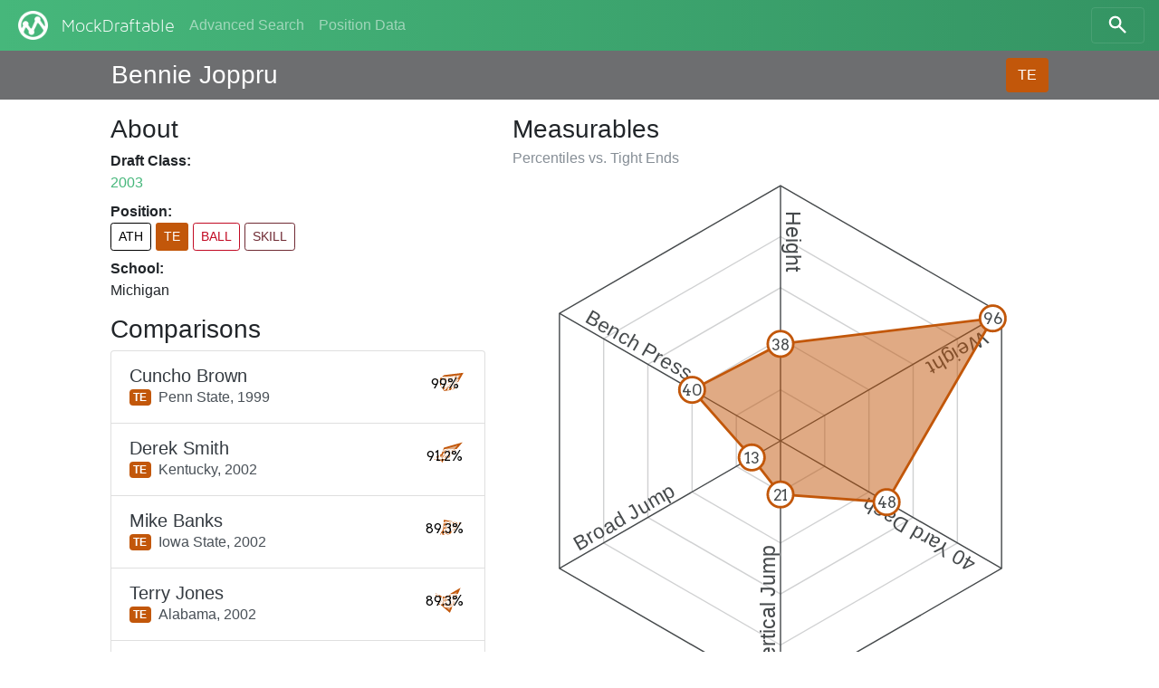

--- FILE ---
content_type: text/html; charset=utf-8
request_url: https://www.mockdraftable.com/player/bennie-joppru
body_size: 6522
content:
<!doctype html>
<html lang="en">
<head>
  <meta charset="utf-8">
  <meta name="viewport"
    content="width=device-width, initial-scale=1, maximum-scale=1, user-scalable=0"/>
  <meta http-equiv="x-ua-compatible" content="ie=edge">
  <link rel="stylesheet" href="/public/bundle-530071e9.css">
  <link rel="stylesheet" href="https://fonts.googleapis.com/css?family=Arvo">
  <title>Bennie Joppru - MockDraftable</title>
</head>
<body>
  <div id="react-container"><div data-reactroot="" data-reactid="1" data-react-checksum="-915178794"><nav class="navbar navbar-dark fixed-top bg-faded navbar-expand-sm" data-reactid="2"><button class="navbar-toggler navbar-toggler-right" type="button" data-reactid="3"><span class="navbar-toggler-icon" data-reactid="4"></span></button><!-- react-empty: 5 --><a href="/" class="navbar-brand mr-auto p-0" title="" data-reactid="6"><img src="/public/icon-white.png" alt="MockDraftable" data-reactid="7"/><!-- react-text: 8 -->MockDraftable<!-- /react-text --></a><div class="collapse navbar-collapse ml-2" id="navbarNavAltMarkup" data-reactid="9"><div class="navbar-nav" data-reactid="10"><a href="/search" class="nav-item nav-link" title="" data-reactid="11">Advanced Search</a><a href="/positions" class="nav-item nav-link" title="" data-reactid="12">Position Data</a></div></div><button type="button" class="btn btn-search navbar-toggler-right" data-reactid="13"><svg width="25" height="25" viewBox="5 0 65 65" class="search" data-reactid="14"><circle cx="30" cy="30" r="15" data-reactid="15"></circle><line x1="40" y1="40" x2="60" y2="60" data-reactid="16"></line></svg></button></nav><div data-reactid="17"><div class="row fixed-top p-2 pl-3 pr-3 mb-2 playerbar" data-reactid="18"><div class="col-12 d-flex ml-auto mr-auto col-lg-10" data-reactid="19"><div class="mb-0 mt-1 h3 align-bottom playerbar-name" data-reactid="20">Bennie Joppru</div><div class="ml-auto" data-reactid="21"><button type="button" class="btn" style="background-color:#c2570a;color:#fff;" data-reactid="22">TE</button></div></div></div><div class="window container-fluid col-12 col-lg-10 offset-lg-1" data-reactid="23"><div class="row flex-md-row-reverse" data-reactid="24"><div class="col-12 col-md-7" data-reactid="25"><div data-reactid="26"><h3 data-reactid="27">Measurables</h3><h6 class="text-muted" data-reactid="28"><!-- react-text: 29 -->Percentiles vs. <!-- /react-text --><!-- react-text: 30 -->Tight Ends<!-- /react-text --></h6><figure class="spider" data-reactid="31"><svg preserveAspectRatio="xMinYMin meet" viewBox="0 0 420 420" data-reactid="32"><polygon class="grid" points="210,170 244.64,190 244.64,230 210,250 175.36,230 175.36,190" data-reactid="33"></polygon><polygon class="grid" points="210,130 279.28,170 279.28,250 210,290 140.72,250 140.72,170" data-reactid="34"></polygon><polygon class="grid" points="210,90 313.93,150 313.93,270 210,330 106.07,270 106.07,150" data-reactid="35"></polygon><polygon class="grid" points="210,50 348.57,130 348.57,290 210,370 71.43,290 71.43,130" data-reactid="36"></polygon><polygon class="divider" points="210,10 383.21,110 383.21,310 210,410 36.79,310 36.79,110" data-reactid="37"></polygon><g data-reactid="38"><path id="m1" d="M210 10L 210 210 Z" data-reactid="39"></path><text class="measurable" dy="-.25em" data-reactid="40"><textPath spacing="auto" startOffset="20" xlink:href="#m1" data-reactid="41">Height</textPath></text></g><g data-reactid="42"><path id="m2" d="M383.21 110L 210 210 Z" data-reactid="43"></path><text class="measurable" dy="-.25em" data-reactid="44"><textPath spacing="auto" startOffset="20" xlink:href="#m2" data-reactid="45">Weight</textPath></text></g><g data-reactid="46"><path id="m8" d="M383.21 310L 210 210 Z" data-reactid="47"></path><text class="measurable" dy="-.25em" data-reactid="48"><textPath spacing="auto" startOffset="20" xlink:href="#m8" data-reactid="49">40 Yard Dash</textPath></text></g><g data-reactid="50"><path id="m10" d="M210 410L 210 210 Z" data-reactid="51"></path><text class="measurable" dy="-.25em" data-reactid="52"><textPath spacing="auto" startOffset="20" xlink:href="#m10" data-reactid="53">Vertical Jump</textPath></text></g><g data-reactid="54"><path id="m11" d="M36.79 310L 210 210 Z" data-reactid="55"></path><text class="measurable" dy="-.25em" data-reactid="56"><textPath spacing="auto" startOffset="20" xlink:href="#m11" data-reactid="57">Broad Jump</textPath></text></g><g data-reactid="58"><path id="m9" d="M36.79 110L 210 210 Z" data-reactid="59"></path><text class="measurable" dy="-.25em" data-reactid="60"><textPath spacing="auto" startOffset="20" xlink:href="#m9" data-reactid="61">Bench Press</textPath></text></g><polygon class="graph" points="210,134 376.28,114 293.14,258 210,252 187.48,223 140.72,170" style="fill:#c2570a;stroke:#c2570a;" data-reactid="62"></polygon><g class="percentileMarker" data-reactid="63"><circle cx="210" cy="134" r="10" style="stroke:#c2570a;" data-reactid="64"></circle><text x="210" y="134" dy=".4em" data-reactid="65">38</text></g><g class="percentileMarker" data-reactid="66"><circle cx="376.28" cy="114" r="10" style="stroke:#c2570a;" data-reactid="67"></circle><text x="376.28" y="114" dy=".4em" data-reactid="68">96</text></g><g class="percentileMarker" data-reactid="69"><circle cx="293.14" cy="258" r="10" style="stroke:#c2570a;" data-reactid="70"></circle><text x="293.14" y="258" dy=".4em" data-reactid="71">48</text></g><g class="percentileMarker" data-reactid="72"><circle cx="210" cy="252" r="10" style="stroke:#c2570a;" data-reactid="73"></circle><text x="210" y="252" dy=".4em" data-reactid="74">21</text></g><g class="percentileMarker" data-reactid="75"><circle cx="187.48" cy="223" r="10" style="stroke:#c2570a;" data-reactid="76"></circle><text x="187.48" y="223" dy=".4em" data-reactid="77">13</text></g><g class="percentileMarker" data-reactid="78"><circle cx="140.72" cy="170" r="10" style="stroke:#c2570a;" data-reactid="79"></circle><text x="140.72" y="170" dy=".4em" data-reactid="80">40</text></g></svg></figure><table class="table table-sm mb-0" data-reactid="81"><thead data-reactid="82"><tr data-reactid="83"><th data-reactid="84">Measurable</th><th data-reactid="85">Measurement</th><th data-reactid="86">%tile</th></tr></thead><tbody data-reactid="87"><tr data-reactid="88"><td data-reactid="89">Height</td><td data-reactid="90">6&#x27; 4&quot;</td><td data-reactid="91">38</td></tr><tr data-reactid="92"><td data-reactid="93">Weight</td><td data-reactid="94">272 lbs</td><td data-reactid="95">96</td></tr><tr data-reactid="96"><td data-reactid="97">40 Yard Dash</td><td data-reactid="98">4.78s*</td><td data-reactid="99">48</td></tr><tr data-reactid="100"><td data-reactid="101">Vertical Jump</td><td data-reactid="102">30½&quot;</td><td data-reactid="103">21</td></tr><tr data-reactid="104"><td data-reactid="105">Broad Jump</td><td data-reactid="106">109&quot;</td><td data-reactid="107">13</td></tr><tr data-reactid="108"><td data-reactid="109">Bench Press</td><td data-reactid="110">19 reps</td><td data-reactid="111">40</td></tr></tbody></table><p class="text-center" data-reactid="112"><small data-reactid="113">* Measurement from source other than the NFL Combine</small></p></div></div><div class="col-12 col-md-5" data-reactid="114"><div data-reactid="115"><h3 data-reactid="116">About</h3><dl data-reactid="117"><dt data-reactid="118">Draft Class:</dt><dd data-reactid="119"><a href="/search?beginYear=2003&amp;endYear=2003" class="" title="" data-reactid="120">2003</a></dd><dt data-reactid="121">Position:</dt><dd class="h4" data-reactid="122"><div class="list-inline" data-reactid="123"><a href="/player/bennie-joppru?position=ATH" class="list-inline-item btn btn-sm" title="Athlete" style="border-color:#000000;color:#000000;" data-reactid="124">ATH</a><a href="/player/bennie-joppru" class="list-inline-item btn btn-sm" title="Tight End" style="background-color:#c2570a;color:#fff;" data-reactid="125">TE</a><a href="/player/bennie-joppru?position=BALL" class="list-inline-item btn btn-sm" title="Ball Carrier" style="border-color:#c20a23;color:#c20a23;" data-reactid="126">BALL</a><a href="/player/bennie-joppru?position=SKILL" class="list-inline-item btn btn-sm" title="Skill Position Player" style="border-color:#6f2a33;color:#6f2a33;" data-reactid="127">SKILL</a></div></dd><dt data-reactid="128">School:</dt><dd data-reactid="129">Michigan</dd></dl></div><div data-reactid="130"><h3 data-reactid="131">Comparisons</h3><div class="list-group" data-reactid="132"><a href="/player/cuncho-brown" class="list-group-item list-group-item-action d-flex justify-content-between" title="" data-reactid="133"><div class="list-group-item-text mt-1" data-reactid="134"><h5 class="list-group-item-heading text-dark mb-0" data-reactid="135">Cuncho Brown</h5><span class="badge" title="Tight End" style="background-color:#c2570a;color:#fff;" data-reactid="136">TE</span><span class="align-middle ml-2" data-reactid="137"><!-- react-text: 138 -->Penn State,<!-- /react-text --><!-- react-text: 139 --> <!-- /react-text --><!-- react-text: 140 -->1999<!-- /react-text --></span></div><figure class="spark-graph mb-0" data-reactid="141"><svg preserveAspectRatio="xMinYMin meet" viewBox="0 0 52 52" data-reactid="142"><polygon class="graph" points="26,16.5 46.78,14 36.39,32 26,33.5 22.1,28.25 18.42,21.63" style="fill:#c2570a;stroke:#c2570a;" data-reactid="143"></polygon><text x="26" y="26" class="spark-text" data-reactid="144">99%</text></svg></figure></a><a href="/player/derek-smith" class="list-group-item list-group-item-action d-flex justify-content-between" title="" data-reactid="145"><div class="list-group-item-text mt-1" data-reactid="146"><h5 class="list-group-item-heading text-dark mb-0" data-reactid="147">Derek Smith</h5><span class="badge" title="Tight End" style="background-color:#c2570a;color:#fff;" data-reactid="148">TE</span><span class="align-middle ml-2" data-reactid="149"><!-- react-text: 150 -->Kentucky,<!-- /react-text --><!-- react-text: 151 --> <!-- /react-text --><!-- react-text: 152 -->2002<!-- /react-text --></span></div><figure class="spark-graph mb-0" data-reactid="153"><svg preserveAspectRatio="xMinYMin meet" viewBox="0 0 52 52" data-reactid="154"><polygon class="graph" points="26,16.5 44.57,11.19 30.63,27.06 26.87,27.8 22.96,32.31 13.82,28.78 23.26,23.82" style="fill:#c2570a;stroke:#c2570a;" data-reactid="155"></polygon><text x="26" y="26" class="spark-text" data-reactid="156">91.2%</text></svg></figure></a><a href="/player/mike-banks" class="list-group-item list-group-item-action d-flex justify-content-between" title="" data-reactid="157"><div class="list-group-item-text mt-1" data-reactid="158"><h5 class="list-group-item-heading text-dark mb-0" data-reactid="159">Mike Banks</h5><span class="badge" title="Tight End" style="background-color:#c2570a;color:#fff;" data-reactid="160">TE</span><span class="align-middle ml-2" data-reactid="161"><!-- react-text: 162 -->Iowa State,<!-- /react-text --><!-- react-text: 163 --> <!-- /react-text --><!-- react-text: 164 -->2002<!-- /react-text --></span></div><figure class="spark-graph mb-0" data-reactid="165"><svg preserveAspectRatio="xMinYMin meet" viewBox="0 0 52 52" data-reactid="166"><polygon class="graph" points="26,16.5 44.55,19.97 30.85,32.68 21.59,32.07 25.29,25.77" style="fill:#c2570a;stroke:#c2570a;" data-reactid="167"></polygon><text x="26" y="26" class="spark-text" data-reactid="168">89.3%</text></svg></figure></a><a href="/player/terry-jones" class="list-group-item list-group-item-action d-flex justify-content-between" title="" data-reactid="169"><div class="list-group-item-text mt-1" data-reactid="170"><h5 class="list-group-item-heading text-dark mb-0" data-reactid="171">Terry Jones</h5><span class="badge" title="Tight End" style="background-color:#c2570a;color:#fff;" data-reactid="172">TE</span><span class="align-middle ml-2" data-reactid="173"><!-- react-text: 174 -->Alabama,<!-- /react-text --><!-- react-text: 175 --> <!-- /react-text --><!-- react-text: 176 -->2002<!-- /react-text --></span></div><figure class="spark-graph mb-0" data-reactid="177"><svg preserveAspectRatio="xMinYMin meet" viewBox="0 0 52 52" data-reactid="178"><polygon class="graph" points="26,22.25 43.01,12.44 36.24,28.34 31.97,38.39 23.5,31.18 17.47,27.95 16.23,18.21" style="fill:#c2570a;stroke:#c2570a;" data-reactid="179"></polygon><text x="26" y="26" class="spark-text" data-reactid="180">89.3%</text></svg></figure></a><a href="/player/mark-anelli" class="list-group-item list-group-item-action d-flex justify-content-between" title="" data-reactid="181"><div class="list-group-item-text mt-1" data-reactid="182"><h5 class="list-group-item-heading text-dark mb-0" data-reactid="183">Mark Anelli</h5><span class="badge" title="Tight End" style="background-color:#c2570a;color:#fff;" data-reactid="184">TE</span><span class="align-middle ml-2" data-reactid="185"><!-- react-text: 186 -->Wisconsin,<!-- /react-text --><!-- react-text: 187 --> <!-- /react-text --><!-- react-text: 188 -->2002<!-- /react-text --></span></div><figure class="spark-graph mb-0" data-reactid="189"><svg preserveAspectRatio="xMinYMin meet" viewBox="0 0 52 52" data-reactid="190"><polygon class="graph" points="26,16.5 46.5,26 26,36.5 18.25,26" style="fill:#c2570a;stroke:#c2570a;" data-reactid="191"></polygon><text x="26" y="26" class="spark-text" data-reactid="192">86.7%</text></svg></figure></a><a href="/player/nate-byham" class="list-group-item list-group-item-action d-flex justify-content-between" title="" data-reactid="193"><div class="list-group-item-text mt-1" data-reactid="194"><h5 class="list-group-item-heading text-dark mb-0" data-reactid="195">Nate Byham</h5><span class="badge" title="Tight End" style="background-color:#c2570a;color:#fff;" data-reactid="196">TE</span><span class="align-middle ml-2" data-reactid="197"><!-- react-text: 198 -->Pittsburgh,<!-- /react-text --><!-- react-text: 199 --> <!-- /react-text --><!-- react-text: 200 -->2010<!-- /react-text --></span></div><figure class="spark-graph mb-0" data-reactid="201"><svg preserveAspectRatio="xMinYMin meet" viewBox="0 0 52 52" data-reactid="202"><polygon class="graph" points="26,16.5 43.79,11.81 43.55,30 32.73,39.96 25.13,27.8 23.32,26.61 23.46,23.97" style="fill:#c2570a;stroke:#c2570a;" data-reactid="203"></polygon><text x="26" y="26" class="spark-text" data-reactid="204">86.6%</text></svg></figure></a><a href="/player/cooper-wallace" class="list-group-item list-group-item-action d-flex justify-content-between" title="" data-reactid="205"><div class="list-group-item-text mt-1" data-reactid="206"><h5 class="list-group-item-heading text-dark mb-0" data-reactid="207">Cooper Wallace</h5><span class="badge" title="Tight End" style="background-color:#c2570a;color:#fff;" data-reactid="208">TE</span><span class="align-middle ml-2" data-reactid="209"><!-- react-text: 210 -->Auburn,<!-- /react-text --><!-- react-text: 211 --> <!-- /react-text --><!-- react-text: 212 -->2006<!-- /react-text --></span></div><figure class="spark-graph mb-0" data-reactid="213"><svg preserveAspectRatio="xMinYMin meet" viewBox="0 0 52 52" data-reactid="214"><polygon class="graph" points="26,16.5 41.64,13.53 37.7,28.67 27.19,28.48 25.57,26.9 6.02,30.56 14.66,16.96" style="fill:#c2570a;stroke:#c2570a;" data-reactid="215"></polygon><text x="26" y="26" class="spark-text" data-reactid="216">86%</text></svg></figure></a><a href="/player/billy-bajema" class="list-group-item list-group-item-action d-flex justify-content-between" title="" data-reactid="217"><div class="list-group-item-text mt-1" data-reactid="218"><h5 class="list-group-item-heading text-dark mb-0" data-reactid="219">Billy Bajema</h5><span class="badge" title="Tight End" style="background-color:#c2570a;color:#fff;" data-reactid="220">TE</span><span class="align-middle ml-2" data-reactid="221"><!-- react-text: 222 -->Oklahoma State,<!-- /react-text --><!-- react-text: 223 --> <!-- /react-text --><!-- react-text: 224 -->2005<!-- /react-text --></span></div><figure class="spark-graph mb-0" data-reactid="225"><svg preserveAspectRatio="xMinYMin meet" viewBox="0 0 52 52" data-reactid="226"><polygon class="graph" points="26,9.75 41.64,13.53 39.65,29.11 29.26,32.76 22.2,33.88 9.43,29.78 23.26,23.82" style="fill:#c2570a;stroke:#c2570a;" data-reactid="227"></polygon><text x="26" y="26" class="spark-text" data-reactid="228">85.8%</text></svg></figure></a><a href="/player/mike-walker" class="list-group-item list-group-item-action d-flex justify-content-between" title="" data-reactid="229"><div class="list-group-item-text mt-1" data-reactid="230"><h5 class="list-group-item-heading text-dark mb-0" data-reactid="231">Mike Walker</h5><span class="badge" title="Tight End" style="background-color:#c2570a;color:#fff;" data-reactid="232">TE</span><span class="align-middle ml-2" data-reactid="233"><!-- react-text: 234 -->Minnesota-Morris,<!-- /react-text --><!-- react-text: 235 --> <!-- /react-text --><!-- react-text: 236 -->2004<!-- /react-text --></span></div><figure class="spark-graph mb-0" data-reactid="237"><svg preserveAspectRatio="xMinYMin meet" viewBox="0 0 52 52" data-reactid="238"><polygon class="graph" points="26,16.5 37.34,16.96 34.04,27.83 27.84,29.83 25.35,27.35 12.84,29 18.18,19.76" style="fill:#c2570a;stroke:#c2570a;" data-reactid="239"></polygon><text x="26" y="26" class="spark-text" data-reactid="240">85.4%</text></svg></figure></a><a href="/player/alge-crumpler" class="list-group-item list-group-item-action d-flex justify-content-between" title="" data-reactid="241"><div class="list-group-item-text mt-1" data-reactid="242"><h5 class="list-group-item-heading text-dark mb-0" data-reactid="243">Alge Crumpler</h5><span class="badge" title="Tight End" style="background-color:#c2570a;color:#fff;" data-reactid="244">TE</span><span class="align-middle ml-2" data-reactid="245"><!-- react-text: 246 -->North Carolina,<!-- /react-text --><!-- react-text: 247 --> <!-- /react-text --><!-- react-text: 248 -->2001<!-- /react-text --></span></div><figure class="spark-graph mb-0" data-reactid="249"><svg preserveAspectRatio="xMinYMin meet" viewBox="0 0 52 52" data-reactid="250"><polygon class="graph" points="26,22.25 43.4,12.12 38.67,28.89 32.62,39.74 22.96,32.31 17.47,27.95 13.1,15.71" style="fill:#c2570a;stroke:#c2570a;" data-reactid="251"></polygon><text x="26" y="26" class="spark-text" data-reactid="252">85.2%</text></svg></figure></a></div></div></div><p class="col-12 text-center" data-reactid="253"><small data-reactid="254"><!-- react-text: 255 -->Want to display this data on your site? <!-- /react-text --><span class="btn-link" data-reactid="256">Get the code to embed!</span></small></p></div></div></div><div class="col-12 col-md-6 ml-auto mr-auto" data-reactid="257"><p class="text-muted text-center mt-2" data-reactid="258"><small data-reactid="259"><!-- react-text: 260 -->© MockDraftable, 2011-2025.<!-- /react-text --><br data-reactid="261"/><button class="btn btn-link btn-sm" data-reactid="262">Contributor Login</button><br data-reactid="263"/><!-- react-text: 264 -->MockDraftable is developed in the open by <!-- /react-text --><a href="https://twitter.com/mockdraftable" data-reactid="265">Marcus Armstrong</a><!-- react-text: 266 -->, on <!-- /react-text --><a href="https://github.com/marcusdarmstrong/mockdraftable-web" data-reactid="267">GitHub</a><!-- react-text: 268 -->. Feel free to submit any issues you find with the site, or to contribute to the project.<!-- /react-text --></small></p></div></div></div>
  <script>
    window.INITIAL_STATE = {"page":"PLAYER","measurables":{"1":{"id":"height","key":1,"name":"Height","unit":"INCHES"},"2":{"id":"weight","key":2,"name":"Weight","unit":"POUNDS"},"3":{"id":"wingspan","key":3,"name":"Wingspan","unit":"INCHES"},"4":{"id":"arms","key":4,"name":"Arm Length","unit":"INCHES"},"5":{"id":"hands","key":5,"name":"Hand Size","unit":"INCHES"},"6":{"id":"10yd","key":6,"name":"10 Yard Split","unit":"SECONDS"},"7":{"id":"20yd","key":7,"name":"20 Yard Split","unit":"SECONDS"},"8":{"id":"40yd","key":8,"name":"40 Yard Dash","unit":"SECONDS"},"9":{"id":"bench","key":9,"name":"Bench Press","unit":"REPS"},"10":{"id":"vertical","key":10,"name":"Vertical Jump","unit":"INCHES"},"11":{"id":"broad","key":11,"name":"Broad Jump","unit":"INCHES"},"12":{"id":"3cone","key":12,"name":"3-Cone Drill","unit":"SECONDS"},"13":{"id":"20ss","key":13,"name":"20 Yard Shuttle","unit":"SECONDS"},"14":{"id":"60ss","key":14,"name":"60 Yard Shuttle","unit":"SECONDS"}},"positions":{"ATH":{"key":1,"id":"ATH","abbreviation":"ATH","name":"Athlete","type":"GROUP","color":"#000000","plural":"Athletes"},"SKILL":{"key":2,"id":"SKILL","abbreviation":"SKILL","name":"Skill Position Player","type":"GROUP","color":"#6f2a33","plural":"Skill Position Players"},"QB":{"key":21,"id":"QB","abbreviation":"QB","name":"Quarterback","type":"PRIMARY","color":"#8c8c8c","plural":"Quarterbacks"},"BALL":{"key":22,"id":"BALL","abbreviation":"BALL","name":"Ball Carrier","type":"GROUP","color":"#c20a23","plural":"Ball Carriers"},"RB":{"key":221,"id":"RB","abbreviation":"RB","name":"Running Back","type":"PRIMARY","color":"#c20a9d","plural":"Running Backs"},"FB":{"key":2211,"id":"FB","abbreviation":"FB","name":"Fullback","type":"PRIMARY","color":"#da0bda","plural":"Fullbacks"},"HB":{"key":2212,"id":"HB","abbreviation":"HB","name":"Halfback","type":"PRIMARY","color":"#da0b84","plural":"Halfbacks"},"WR":{"key":223,"id":"WR","abbreviation":"WR","name":"Wide Receiver","type":"PRIMARY","color":"#c2130a","plural":"Wide Receivers"},"TE":{"key":224,"id":"TE","abbreviation":"TE","name":"Tight End","type":"PRIMARY","color":"#c2570a","plural":"Tight Ends"},"OL":{"key":3,"id":"OL","abbreviation":"OL","name":"Offensive Line","type":"GROUP","color":"#918108","plural":"Offensive Linemen"},"OT":{"key":31,"id":"OT","abbreviation":"OT","name":"Offensive Tackle","type":"PRIMARY","color":"#aa8109","plural":"Offensive Tackles"},"ST":{"key":8,"id":"ST","abbreviation":"ST","name":"Special Teams","type":"GROUP","color":"#4d4d4d","plural":"Special Teams Players"},"IOL":{"key":32,"id":"IOL","abbreviation":"IOL","name":"Interior Offensive Line","type":"GROUP","color":"#a7aa09","plural":"Interior Offensive Linemen"},"OG":{"key":321,"id":"OG","abbreviation":"OG","name":"Offensive Guard","type":"PRIMARY","color":"#c2b90a","plural":"Offensive Guards"},"OC":{"key":322,"id":"OC","abbreviation":"OC","name":"Offensive Center","type":"PRIMARY","color":"#b3c20a","plural":"Offensive Centers"},"DL":{"key":4,"id":"DL","abbreviation":"DL","name":"Defensive Line","type":"GROUP","color":"#089136","plural":"Defensive Linemen"},"IDL":{"key":41,"id":"IDL","abbreviation":"IDL","name":"Interior Defensive Line","type":"GROUP","color":"#0caa09","plural":"Interior Defensive Linemen"},"DT":{"key":411,"id":"DT","abbreviation":"DT","name":"Defensive Tackle","type":"PRIMARY","color":"#41c20a","plural":"Defensive Tackles"},"NT":{"key":4111,"id":"NT","abbreviation":"NT","name":"Nose Tackle","type":"PRIMARY","color":"#73da0b","plural":"Nose Tackles"},"DE":{"key":42,"id":"DE","abbreviation":"DE","name":"One-Gap Defensive End","type":"PRIMARY","color":"#09aa79","plural":"One-Gap Defensive Ends"},"EDGE":{"key":5,"id":"EDGE","abbreviation":"EDGE","name":"Edge Defender","type":"GROUP","color":"#089174","plural":"Edge Defenders"},"LB":{"key":6,"id":"LB","abbreviation":"LB","name":"Linebacker","type":"GROUP","color":"#088f91","plural":"Linebackers"},"34B":{"key":61,"id":"34B","abbreviation":"34B","name":"3-4 Outside Linebacker","type":"PRIMARY","color":"#09aa94","plural":"3-4 Outside Linebackers"},"OBLB":{"key":62,"id":"OBLB","abbreviation":"OBLB","name":"Off-Ball Linebacker","type":"GROUP","color":"#0974aa","plural":"Off-Ball Linebackers"},"ILB":{"key":621,"id":"ILB","abbreviation":"ILB","name":"Inside Linebacker","type":"PRIMARY","color":"#0aacc2","plural":"Inside Linebackers"},"OLB":{"key":622,"id":"OLB","abbreviation":"OLB","name":"Outside Linebacker","type":"PRIMARY","color":"#0a75c2","plural":"Outside Linebackers"},"DB":{"key":7,"id":"DB","abbreviation":"DB","name":"Defensive Back","type":"GROUP","color":"#3609aa","plural":"Defensive Backs"},"S":{"key":71,"id":"S","abbreviation":"S","name":"Safety","type":"PRIMARY","color":"#0909aa","plural":"Safeties"},"SS":{"key":711,"id":"SS","abbreviation":"SS","name":"Box/Strong Safety","type":"ROLE","color":"#0a1ac2","plural":"Box/Strong Safeties"},"FS":{"key":712,"id":"FS","abbreviation":"FS","name":"Deep/Free Safety","type":"ROLE","color":"#190ac2","plural":"Deep/Free Safeties"},"CB":{"key":72,"id":"CB","abbreviation":"CB","name":"Cornerback","type":"PRIMARY","color":"#6709aa","plural":"Cornerbacks"},"K":{"key":801,"id":"K","abbreviation":"K","name":"Kicker","type":"PRIMARY","color":"#625950","plural":"Kickers"},"P":{"key":802,"id":"P","abbreviation":"P","name":"Punter","type":"PRIMARY","color":"#535062","plural":"Punters"},"LS":{"key":803,"id":"LS","abbreviation":"LS","name":"Long Snapper","type":"PRIMARY","color":"#535062","plural":"Long Snappers"}},"comparisons":{"bennie-joppru":{"TE":[{"playerId":"cuncho-brown","score":99},{"playerId":"derek-smith","score":91.2},{"playerId":"mike-banks","score":89.3},{"playerId":"terry-jones","score":89.3},{"playerId":"mark-anelli","score":86.7},{"playerId":"nate-byham","score":86.6},{"playerId":"cooper-wallace","score":86},{"playerId":"billy-bajema","score":85.8},{"playerId":"mike-walker","score":85.4},{"playerId":"alge-crumpler","score":85.2}]}},"percentiles":{"cuncho-brown":{"TE":[{"measurableKey":1,"percentile":38},{"measurableKey":2,"percentile":96},{"measurableKey":8,"percentile":48},{"measurableKey":10,"percentile":30},{"measurableKey":11,"percentile":18},{"measurableKey":13,"percentile":35}]},"derek-smith":{"TE":[{"measurableKey":1,"percentile":38},{"measurableKey":2,"percentile":95},{"measurableKey":8,"percentile":19},{"measurableKey":10,"percentile":8},{"measurableKey":11,"percentile":28},{"measurableKey":13,"percentile":50},{"measurableKey":9,"percentile":14}]},"mike-banks":{"TE":[{"measurableKey":1,"percentile":38},{"measurableKey":2,"percentile":78},{"measurableKey":8,"percentile":33},{"measurableKey":10,"percentile":30},{"measurableKey":11,"percentile":3}]},"terry-jones":{"TE":[{"measurableKey":1,"percentile":15},{"measurableKey":2,"percentile":87},{"measurableKey":8,"percentile":42},{"measurableKey":10,"percentile":55},{"measurableKey":11,"percentile":23},{"measurableKey":13,"percentile":35},{"measurableKey":9,"percentile":50}]},"mark-anelli":{"TE":[{"measurableKey":1,"percentile":38},{"measurableKey":2,"percentile":82},{"measurableKey":8,"percentile":42},{"measurableKey":9,"percentile":31}]},"nate-byham":{"TE":[{"measurableKey":1,"percentile":38},{"measurableKey":2,"percentile":91},{"measurableKey":4,"percentile":72},{"measurableKey":5,"percentile":62},{"measurableKey":8,"percentile":8},{"measurableKey":10,"percentile":11},{"measurableKey":11,"percentile":13}]},"cooper-wallace":{"TE":[{"measurableKey":1,"percentile":38},{"measurableKey":2,"percentile":80},{"measurableKey":8,"percentile":48},{"measurableKey":10,"percentile":11},{"measurableKey":11,"percentile":4},{"measurableKey":13,"percentile":82},{"measurableKey":9,"percentile":58}]},"billy-bajema":{"TE":[{"measurableKey":1,"percentile":65},{"measurableKey":2,"percentile":80},{"measurableKey":8,"percentile":56},{"measurableKey":10,"percentile":30},{"measurableKey":11,"percentile":35},{"measurableKey":13,"percentile":68},{"measurableKey":9,"percentile":14}]},"mike-walker":{"TE":[{"measurableKey":1,"percentile":38},{"measurableKey":2,"percentile":58},{"measurableKey":8,"percentile":33},{"measurableKey":10,"percentile":17},{"measurableKey":11,"percentile":6},{"measurableKey":13,"percentile":54},{"measurableKey":9,"percentile":40}]},"alge-crumpler":{"TE":[{"measurableKey":1,"percentile":15},{"measurableKey":2,"percentile":89},{"measurableKey":8,"percentile":52},{"measurableKey":10,"percentile":61},{"measurableKey":11,"percentile":28},{"measurableKey":13,"percentile":35},{"measurableKey":9,"percentile":66}]},"bennie-joppru":{"TE":[{"measurableKey":1,"percentile":38},{"measurableKey":2,"percentile":96},{"measurableKey":8,"percentile":48},{"measurableKey":10,"percentile":21},{"measurableKey":11,"percentile":13},{"measurableKey":9,"percentile":40}]}},"players":{"bennie-joppru":{"id":"bennie-joppru","name":"Bennie Joppru","draft":2003,"key":1281,"school":"Michigan","status":"OKAY","positions":{"primary":"TE","all":["ATH","TE","BALL","SKILL"]},"measurements":[{"measurableKey":1,"measurement":76,"source":1},{"measurableKey":2,"measurement":272,"source":1},{"measurableKey":8,"measurement":4.78,"source":2},{"measurableKey":10,"measurement":30.5,"source":1},{"measurableKey":11,"measurement":109,"source":1},{"measurableKey":9,"measurement":19,"source":1}]},"cuncho-brown":{"id":"cuncho-brown","name":"Cuncho Brown","draft":1999,"key":28,"school":"Penn State","status":"OKAY","positions":{"primary":"TE","all":["ATH","TE","BALL","SKILL"]},"measurements":[{"measurableKey":1,"measurement":76,"source":1},{"measurableKey":2,"measurement":272,"source":1},{"measurableKey":8,"measurement":4.78,"source":1},{"measurableKey":10,"measurement":31.5,"source":1},{"measurableKey":11,"measurement":110,"source":1},{"measurableKey":13,"measurement":4.44,"source":1}]},"derek-smith":{"id":"derek-smith","name":"Derek Smith","draft":2002,"key":1127,"school":"Kentucky","status":"OKAY","positions":{"primary":"TE","all":["ATH","TE","BALL","SKILL"]},"measurements":[{"measurableKey":1,"measurement":76,"source":1},{"measurableKey":2,"measurement":271,"source":1},{"measurableKey":8,"measurement":4.9,"source":1},{"measurableKey":10,"measurement":28.5,"source":1},{"measurableKey":11,"measurement":112,"source":1},{"measurableKey":13,"measurement":4.38,"source":1},{"measurableKey":9,"measurement":16,"source":1}]},"mike-banks":{"id":"mike-banks","name":"Mike Banks","draft":2002,"key":915,"school":"Iowa State","status":"OKAY","positions":{"primary":"TE","all":["ATH","TE","BALL","SKILL"]},"measurements":[{"measurableKey":1,"measurement":76,"source":1},{"measurableKey":2,"measurement":260,"source":1},{"measurableKey":8,"measurement":4.84,"source":1},{"measurableKey":10,"measurement":31.5,"source":1},{"measurableKey":11,"measurement":104,"source":1}]},"terry-jones":{"id":"terry-jones","name":"Terry Jones","draft":2002,"key":1045,"school":"Alabama","status":"OKAY","positions":{"primary":"TE","all":["ATH","TE","BALL","SKILL"]},"measurements":[{"measurableKey":1,"measurement":75,"source":1},{"measurableKey":2,"measurement":265,"source":1},{"measurableKey":8,"measurement":4.79,"source":1},{"measurableKey":10,"measurement":33.5,"source":1},{"measurableKey":11,"measurement":111,"source":1},{"measurableKey":13,"measurement":4.43,"source":1},{"measurableKey":9,"measurement":20,"source":1}]},"mark-anelli":{"id":"mark-anelli","name":"Mark Anelli","draft":2002,"key":910,"school":"Wisconsin","status":"OKAY","positions":{"primary":"TE","all":["ATH","TE","BALL","SKILL"]},"measurements":[{"measurableKey":1,"measurement":76,"source":1},{"measurableKey":2,"measurement":262,"source":1},{"measurableKey":8,"measurement":4.8,"source":2},{"measurableKey":9,"measurement":18,"source":1}]},"nate-byham":{"id":"nate-byham","name":"Nate Byham","draft":2010,"key":3140,"school":"Pittsburgh","status":"OKAY","positions":{"primary":"TE","all":["ATH","TE","BALL","SKILL"]},"measurements":[{"measurableKey":1,"measurement":76,"source":1},{"measurableKey":2,"measurement":268,"source":1},{"measurableKey":4,"measurement":33.5,"source":1},{"measurableKey":5,"measurement":10,"source":1},{"measurableKey":8,"measurement":4.97,"source":1},{"measurableKey":10,"measurement":29,"source":1},{"measurableKey":11,"measurement":109,"source":1}]},"cooper-wallace":{"id":"cooper-wallace","name":"Cooper Wallace","draft":2006,"key":2243,"school":"Auburn","status":"OKAY","positions":{"primary":"TE","all":["ATH","TE","BALL","SKILL"]},"measurements":[{"measurableKey":1,"measurement":76,"source":1},{"measurableKey":2,"measurement":261,"source":1},{"measurableKey":8,"measurement":4.78,"source":1},{"measurableKey":10,"measurement":29,"source":1},{"measurableKey":11,"measurement":105,"source":1},{"measurableKey":13,"measurement":4.22,"source":1},{"measurableKey":9,"measurement":21,"source":1}]},"billy-bajema":{"id":"billy-bajema","name":"Billy Bajema","draft":2005,"key":1718,"school":"Oklahoma State","status":"OKAY","positions":{"primary":"TE","all":["ATH","TE","BALL","SKILL"]},"measurements":[{"measurableKey":1,"measurement":77,"source":1},{"measurableKey":2,"measurement":261,"source":1},{"measurableKey":8,"measurement":4.74,"source":1},{"measurableKey":10,"measurement":31.5,"source":1},{"measurableKey":11,"measurement":113,"source":1},{"measurableKey":13,"measurement":4.3,"source":1},{"measurableKey":9,"measurement":16,"source":1}]},"mike-walker":{"id":"mike-walker","name":"Mike Walker","draft":2004,"key":1675,"school":"Minnesota-Morris","status":"OKAY","positions":{"primary":"TE","all":["ATH","TE","BALL","SKILL"]},"measurements":[{"measurableKey":1,"measurement":76,"source":1},{"measurableKey":2,"measurement":254,"source":1},{"measurableKey":8,"measurement":4.84,"source":1},{"measurableKey":10,"measurement":30,"source":1},{"measurableKey":11,"measurement":106,"source":1},{"measurableKey":13,"measurement":4.36,"source":1},{"measurableKey":9,"measurement":19,"source":1}]},"alge-crumpler":{"id":"alge-crumpler","name":"Alge Crumpler","draft":2001,"key":691,"school":"North Carolina","status":"OKAY","positions":{"primary":"TE","all":["ATH","TE","BALL","SKILL"]},"measurements":[{"measurableKey":1,"measurement":75,"source":1},{"measurableKey":2,"measurement":266,"source":1},{"measurableKey":8,"measurement":4.76,"source":1},{"measurableKey":10,"measurement":34,"source":1},{"measurableKey":11,"measurement":112,"source":1},{"measurableKey":13,"measurement":4.43,"source":1},{"measurableKey":9,"measurement":22,"source":1}]}},"selectedPositionId":"TE","modalType":"None","embed":false,"distributionStatistics":{},"loggedInUserId":null,"schools":[],"isContributor":false,"isAdmin":false,"selectedPlayerId":"bennie-joppru","typeAheadResults":[],"typeAheadSearching":false}
  </script>
  <script src="/public/bundle-429a603b.js"></script>
</body>
</html>